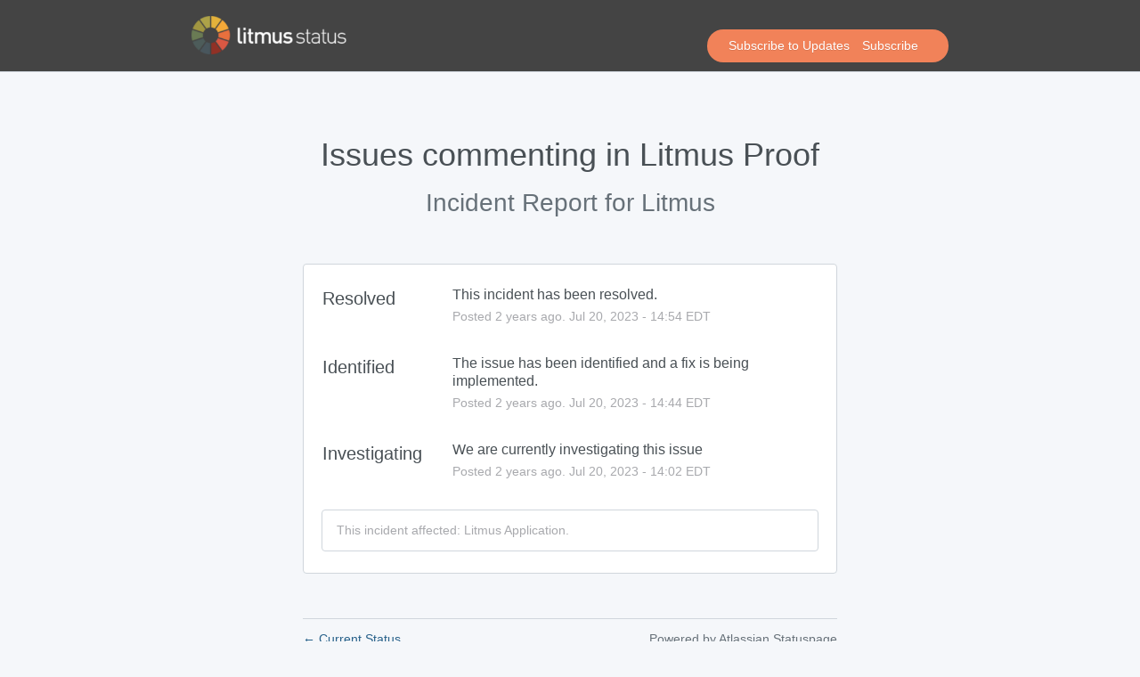

--- FILE ---
content_type: text/css
request_url: https://dka575ofm4ao0.cloudfront.net/page_display_customizations-custom_css_externals/1809/external20230315-49-jx6c55.css
body_size: 2521
content:
.layout-content.status.status-index .components-section .component-container.is-group>.component-inner-container.status-green{cursor:auto;pointer-events:none}.layout-content.status a,.layout-content.status button,.layout-content.status input{transition:all 300ms ease 0s}.layout-content.status a:hover,.layout-content.status a:active,.layout-content.status a:focus{color:#337db2}.layout-content.status .masthead-container{background-color:#444 !important}.layout-content.status .masthead-container .updates-dropdown-container .show-updates-dropdown,.layout-content.status .masthead-container .flat-button{border-radius:24px;font-size:.9rem;text-transform:none;letter-spacing:0;background-color:#f18259;box-shadow:none;padding:.6rem 1.5rem}.layout-content.status .masthead-container .updates-dropdown-container .show-updates-dropdown:hover,.layout-content.status .masthead-container .updates-dropdown-container .show-updates-dropdown:active,.layout-content.status .masthead-container .updates-dropdown-container .show-updates-dropdown:focus,.layout-content.status .masthead-container .flat-button:hover,.layout-content.status .masthead-container .flat-button:active,.layout-content.status .masthead-container .flat-button:focus{background-color:#ed5f2a}.layout-content.status .masthead-container .updates-dropdown-container{top:12.5px;display:inline-block}.layout-content.status .masthead-container .updates-dropdown-container .show-updates-dropdown:after{content:'Subscribe';padding:0 10px}.layout-content.status .masthead-container.basic{width:100%;max-width:100%;margin:0 auto 30px;background-color:#fff;border-bottom:1px solid #d0d6dc}.layout-content.status .masthead-container.basic .masthead{width:90%;max-width:850px;margin:0 auto;padding:20px 0}.layout-content.status .masthead-container.basic .masthead .logo-container{height:40px;width:174px;top:-2px;position:relative}.layout-content.status.status-index .page-status,.layout-content.status.status-index .components-section{margin-bottom:20px}.layout-content.status.status-index .page-status{position:relative;border:1px solid #d0d6dc;padding:1.25rem}.layout-content.status.status-index .page-status.status-none,.layout-content.status.status-index .page-status.status-minor,.layout-content.status.status-index .page-status.status-major,.layout-content.status.status-index .page-status.status-critical{background-color:#fff;border-color:#d0d6dc}.layout-content.status.status-index .page-status:before{position:absolute;display:block;border-radius:2px 0 0 2px;width:3.4rem;height:100%;content:'';left:0px;top:0px}.layout-content.status.status-index .page-status:after{position:absolute;display:block;content:'';top:35%}.layout-content.status.status-index .page-status.status-none:before{background-color:#61bd7e}.layout-content.status.status-index .page-status.status-minor:before{background-color:#f4b55d}.layout-content.status.status-index .page-status.status-major:before{background-color:#f18259}.layout-content.status.status-index .page-status.status-critical:before{background-color:#d55640}.layout-content.status.status-index .page-status.status-none:after{content:url("https://litmuswww.s3.amazonaws.com/status/icon-status-none.png");left:1.25rem}.layout-content.status.status-index .page-status.status-minor:after{content:url("https://litmuswww.s3.amazonaws.com/status/icon-status-minor-major.png");left:1.25rem}.layout-content.status.status-index .page-status.status-major:after{content:url("https://litmuswww.s3.amazonaws.com/status/icon-status-minor-major.png");left:1.25rem}.layout-content.status.status-index .page-status.status-critical:after{content:url("https://litmuswww.s3.amazonaws.com/status/icon-status-critical.png");left:1.35rem}.layout-content.status.status-index .page-status .status{color:#32373e;margin-left:3.25rem;text-shadow:none;font-weight:400}.layout-content.status.status-index .page-status .last-updated-stamp{color:#a8a9ad;font-weight:300}.layout-content.status.status-index .incidents-list .incident-title a,.layout-content.status.status-index .incidents-list .incident-title.impact-none a{color:#28618a}.layout-content.status.status-index .incidents-list .incident-title a:hover,.layout-content.status.status-index .incidents-list .incident-title a:active,.layout-content.status.status-index .incidents-list .incident-title a:focus,.layout-content.status.status-index .incidents-list .incident-title.impact-none a:hover,.layout-content.status.status-index .incidents-list .incident-title.impact-none a:active,.layout-content.status.status-index .incidents-list .incident-title.impact-none a:focus{color:#337db2}.layout-content.status.status-index .incidents-list .incident-title .font-large,.layout-content.status.status-index .incidents-list .incident-title.impact-none .font-large{font-size:1.05em}.layout-content.status.status-index .incident-container .updates-container .update{position:relative;padding-right:7rem;font-size:.925rem;line-height:1.25rem;color:#8d9099;margin:1.1rem 0}.layout-content.status.status-index .incident-container .updates-container .update:first-of-type{margin-top:1rem}.layout-content.status.status-index .incident-container .updates-container .update strong{font-weight:500}.layout-content.status.status-index .incident-container .updates-container .update small{position:absolute;top:0px;right:0px;color:#a8a9ad;font-weight:300;font-size:.8rem}.layout-content.status.status-index .incident-container .updates-container .update.resolved:before{display:block;height:18px;width:2px;content:'';background:#61bd7e;position:absolute;left:-1.25rem}.layout-content.status.status-index .page-footer{margin:1rem 0;border-style:none;border-width:0}.layout-content.status .components-section,.layout-content.status .incidents-list{background-color:#fff}.layout-content.status .components-section .component-container{padding:1.75rem 1.25rem 1.75rem !important}.layout-content.status .components-section .component-inner-container.status-green.color-secondary{display:none !important}.layout-content.status .components-section .component-inner-container.status-green .group-parent-indicator{display:none}.layout-content.status .components-section .component-inner-container.status-green .child-components-container{display:none !important;visibility:hidden}.layout-content.status .components-section .component-inner-container.status-green .child-components-container .component-inner-container .child-components-container .component-inner-container .status-green .color-secondary{display:none !important}.layout-content.status .components-section .child-components-container .component-inner-container{padding:0.5rem;margin-left:1.45rem}.layout-content.status .components-section .component-inner-container{position:relative}.layout-content.status .components-section .component-inner-container:before{position:absolute;display:block;content:'\02022';left:0.4rem;font-size:20px;color:#a8a9a8}.layout-content.status .components-section .component-inner-container.status-green:before{color:#61bd7e}.layout-content.status .components-section .component-inner-container.status-yellow:before{color:#f4b55d}.layout-content.status .components-section .component-inner-container.status-orange:before{color:#f18259}.layout-content.status .components-section .component-inner-container.status-red:before{color:#d55640}.layout-content.status .components-section .component-inner-container .name{margin-left:1.75rem}.layout-content.status .incidents-list{border-radius:4px;border:1px solid #d0d6dc;margin-top:20px}.layout-content.status .incidents-list>div:first-child{background-color:#faf9f7;border-bottom:1px solid #d0d6dc;border-radius:4px 4px 0 0}.layout-content.status .incidents-list .font-largest{color:#32373e;line-height:50px;font-size:1rem;font-weight:400;height:48px;padding:0 1.25rem 0}.layout-content.status .incidents-list.format-expanded .status-day{margin-top:25px}.layout-content.status .incidents-list.format-expanded .status-day .date{margin-bottom:0;line-height:1rem;padding-bottom:0;color:#495055}.layout-content.status .incidents-list.format-expanded .status-day:nth-child(2){margin-top:25px}.layout-content.status .incidents-list .status-day{margin-top:25px;padding-bottom:25px;border-bottom:1px solid #d0d6dc}.layout-content.status .incidents-list .status-day:last-of-type{border-bottom:none}.layout-content.status .incidents-list .status-day .date{border:0 none;border-style:hidden;border-color:transparent;color:#677179;font-size:.85rem;margin-bottom:0px}.layout-content.status .incidents-list .status-day>p,.layout-content.status .incidents-list .status-day>div{padding:0 1.25rem}.layout-content.status .incidents-list .status-day.no-incidents p{font-weight:300}.layout-content.status .incidents-list .status-day .incident-title.font-large{font-size:1.05em}.layout-content.status.status-index .components-section .component-container.is-group>.component-inner-container .status-green .name{cursor:auto !important}.layout-content.status-full-history .color-primary,.layout-content.status.status-full-history .color-primary{color:#8d9099}.layout-content.status-full-history .months-container .month,.layout-content.status.status-full-history .months-container .month{background-color:#fff;border:1px solid #d0d6dc;border-radius:4px;padding:1.5rem 1.25rem 1.5rem;margin-top:2rem}.layout-content.status-full-history .months-container .month .month-title,.layout-content.status.status-full-history .months-container .month .month-title{font-size:1rem;line-height:1.1rem;border-style:none;border-bottom-width:0;padding-bottom:0;margin-bottom:.75rem}.layout-content.status-full-history .months-container .month .incident-container,.layout-content.status.status-full-history .months-container .month .incident-container{position:relative;padding-right:9rem;font-size:.925rem;line-height:1.25rem;color:#8d9099;margin:1rem 0;margin-bottom:1rem}.layout-content.status-full-history .months-container .month .incident-container:last-of-type,.layout-content.status.status-full-history .months-container .month .incident-container:last-of-type{margin-bottom:0}.layout-content.status-full-history .months-container .month .incident-container .font-small,.layout-content.status.status-full-history .months-container .month .incident-container .font-small{position:absolute;top:0px;right:0px;color:#a8a9ad;font-weight:300;font-size:.8rem}.layout-content.status-full-history .months-container .month .incident-container .incident-title,.layout-content.status-full-history .months-container .month .incident-container .impact-none,.layout-content.status-full-history .months-container .month .incident-container .incident-title.impact-none,.layout-content.status.status-full-history .months-container .month .incident-container .incident-title,.layout-content.status.status-full-history .months-container .month .incident-container .impact-none,.layout-content.status.status-full-history .months-container .month .incident-container .incident-title.impact-none{color:#28618a}.layout-content.status-full-history .months-container .month .incident-container .incident-title:hover,.layout-content.status-full-history .months-container .month .incident-container .incident-title:active,.layout-content.status-full-history .months-container .month .incident-container .incident-title:focus,.layout-content.status-full-history .months-container .month .incident-container .impact-none:hover,.layout-content.status-full-history .months-container .month .incident-container .impact-none:active,.layout-content.status-full-history .months-container .month .incident-container .impact-none:focus,.layout-content.status-full-history .months-container .month .incident-container .incident-title.impact-none:hover,.layout-content.status-full-history .months-container .month .incident-container .incident-title.impact-none:active,.layout-content.status-full-history .months-container .month .incident-container .incident-title.impact-none:focus,.layout-content.status.status-full-history .months-container .month .incident-container .incident-title:hover,.layout-content.status.status-full-history .months-container .month .incident-container .incident-title:active,.layout-content.status.status-full-history .months-container .month .incident-container .incident-title:focus,.layout-content.status.status-full-history .months-container .month .incident-container .impact-none:hover,.layout-content.status.status-full-history .months-container .month .incident-container .impact-none:active,.layout-content.status.status-full-history .months-container .month .incident-container .impact-none:focus,.layout-content.status.status-full-history .months-container .month .incident-container .incident-title.impact-none:hover,.layout-content.status.status-full-history .months-container .month .incident-container .incident-title.impact-none:active,.layout-content.status.status-full-history .months-container .month .incident-container .incident-title.impact-none:focus{color:#337db2}.layout-content.status-full-history .months-container .month .incident-container .incident-title.font-large,.layout-content.status-full-history .months-container .month .incident-container .impact-none.font-large,.layout-content.status-full-history .months-container .month .incident-container .incident-title.impact-none.font-large,.layout-content.status.status-full-history .months-container .month .incident-container .incident-title.font-large,.layout-content.status.status-full-history .months-container .month .incident-container .impact-none.font-large,.layout-content.status.status-full-history .months-container .month .incident-container .incident-title.impact-none.font-large{font-size:1.2em}.layout-content.status-full-history .months-container .month .incident-container:last-of-type,.layout-content.status.status-full-history .months-container .month .incident-container:last-of-type{margin-bottom:0}.layout-content.status-incident .incident-updates-container,.layout-content.status.status-incident .incident-updates-container{background-color:#fff;border-radius:4px;border:1px solid #d0d6dc;padding:1.5rem 1.25rem 1.5rem}.layout-content.status-incident .incident-updates-container .font-small,.layout-content.status.status-incident .incident-updates-container .font-small{color:#a8a9ad;font-weight:300}.layout-content.status-incident .update-row,.layout-content.status.status-incident .update-row{margin-bottom:2rem}.layout-content.status-incident .update-body.font-regular,.layout-content.status.status-incident .update-body.font-regular{line-height:1.25rem}.scheduled-maintenances-container{background-color:#fff;border:1px solid #d0d6dc;border-radius:4px;padding:1.5rem 1.25rem 1.5rem;margin:0 auto !important}.scheduled-maintenances-container .update small{display:none}.litmus-footer{width:90%;max-width:850px;margin:1.5rem auto}.litmus-footer p{text-align:center;font-size:0.875rem;line-height:1.25rem;color:#949392;margin:0 6rem 2rem;font-weight:300}.litmus-footer p strong{color:#807f7e;font-weight:500}.litmus-footer .support-team{border-radius:4px;background-color:#fef7ee;background-image:url(https://img.litmuscdn.com/images/support-illo.png);background-repeat:no-repeat;background-position:right 12px;max-height:200px;height:200px;padding:2.5rem 2rem 1rem;margin-bottom:3rem}.litmus-footer .support-team h1,.litmus-footer .support-team p,.litmus-footer .support-team a{text-align:left}.litmus-footer .support-team h1{font-size:1.6rem;color:#4d5c59;line-height:1.6rem;margin-bottom:.5rem;font-weight:400}.litmus-footer .support-team p{font-size:1.2rem;font-weight:300;margin:0 0 1.25rem 0;color:#4d5c59}.litmus-footer .support-team .flat-button{border-radius:24px;font-size:.9rem;text-transform:none;letter-spacing:0;background-color:#f18259;box-shadow:none;color:#fff;padding:.6rem 3rem}.litmus-footer .support-team .flat-button:hover,.litmus-footer .support-team .flat-button:active,.litmus-footer .support-team .flat-button:focus{color:#fff;background-color:#ed5f2a}@media only screen and (max-width: 450px){.layout-content.status .masthead-container .updates-dropdown-container .show-updates-dropdown,.layout-content.status.status-index .masthead-container .updates-dropdown-container .show-updates-dropdown{top:22px}.layout-content.status .masthead-container .masthead,.layout-content.status.status-index .masthead-container .masthead{padding:80px}.layout-content.status .masthead-container.basic,.layout-content.status.status-index .masthead-container.basic{margin-bottom:4.5rem}.layout-content.status .incident-list .status-day .date,.layout-content.status.status-index .incident-list .status-day .date{font-weight:300}.layout-content.status .page-status,.layout-content.status.status-index .page-status{padding:0.5rem 0.75rem !important}.layout-content.status .page-status .status,.layout-content.status.status-index .page-status .status{margin-left:3.5rem}.layout-content.status .page-status:after,.layout-content.status.status-index .page-status:after{-webkit-transform:scale(0.5);-moz-transform:scale(0.5);transform:scale 0.5}.layout-content.status .page-status.status-none:after,.layout-content.status.status-index .page-status.status-none:after{content:url("https://litmuswww.s3.amazonaws.com/status/icon-status-none%402x.png");left:.75rem;top:.4rem}.layout-content.status .page-status.status-minor:after,.layout-content.status.status-index .page-status.status-minor:after{content:url("https://litmuswww.s3.amazonaws.com/status/icon-status-minor-major%402x.png");left:.75rem;top:.2rem}.layout-content.status .page-status.status-major:after,.layout-content.status.status-index .page-status.status-major:after{content:url("https://litmuswww.s3.amazonaws.com/status/icon-status-minor-major%402x.png");left:.75rem;top:.2rem}.layout-content.status .page-status.status-critical:after,.layout-content.status.status-index .page-status.status-critical:after{content:url("https://litmuswww.s3.amazonaws.com/status/icon-status-critical%402x.png");left:.9rem;top:.4rem}.layout-content.status .components-section .component-container:before,.layout-content.status.status-index .components-section .component-container:before{left:.85rem}.layout-content.status .components-section .component-container .name,.layout-content.status.status-index .components-section .component-container .name{margin-left:1.15rem}.layout-content.status .incident-container .incident-title.font-large,.layout-content.status.status-index .incident-container .incident-title.font-large{font-size:1.25rem}.layout-content.status .incident-container .updates-container .update,.layout-content.status.status-index .incident-container .updates-container .update{padding-right:0}.layout-content.status .incident-container .updates-container .update small,.layout-content.status.status-index .incident-container .updates-container .update small{position:relative}.layout-content.status-full-history .months-container .month .incident-container,.layout-content.status.status-full-history .months-container .month .incident-container{padding-right:0}.layout-content.status-full-history .months-container .month .incident-container .font-small,.layout-content.status.status-full-history .months-container .month .incident-container .font-small{position:relative}.litmus-footer{width:90%;max-width:850px;margin:1.5rem auto}.litmus-footer p{margin:0 0 2rem}.litmus-footer .support-team{border-radius:0;background-color:transparent;background-image:none;height:auto;padding:1.5rem 0;margin-bottom:1rem;border-top:1px solid #d0d6dc}.litmus-footer .support-team h1,.litmus-footer .support-team p,.litmus-footer .support-team a{text-align:center}.litmus-footer .support-team h1{font-size:1rem;line-height:1rem;margin-bottom:.25rem}.litmus-footer .support-team p{font-size:.9rem;margin:0 0 1.25rem 0}.litmus-footer .support-team .flat-button{padding:.6rem 0;margin:0 auto;display:block;text-align:center;width:14rem}}.components-uptime-link.history-footer-link{display:none}.shared-partial.uptime-90-days-wrapper{display:none}
